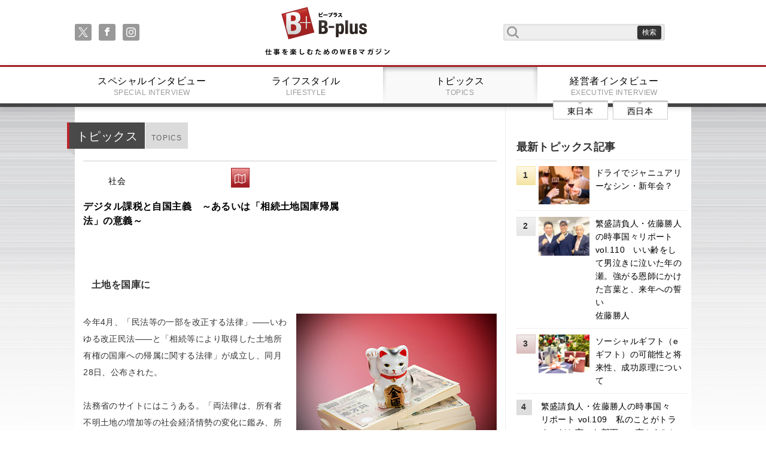

--- FILE ---
content_type: text/html;charset=UTF-8
request_url: https://www.business-plus.net/business/2111/211110_tp0001_tp0001.html
body_size: 38315
content:
<!DOCTYPE html>
<html>
<head>
<meta charset="UTF-8">
<meta http-equiv="Content-Type" content="text/html; charset=utf-8">
<meta http-equiv="X-UA-Compatible" content="IE=edge">
<meta name="viewport" content="width=device-width,initial-scale=1.0">

<meta name="description" content="【B-plus】先月8日、2012年以来OECDで進められてきた、多国籍企業による国をまたいだ課税逃れへの協調的対抗策である「デジタル課税とミニマムタックス」がついに最終合意に達しました。「底辺への競争」と自虐的に呼ばれチキンレースの様を呈していた法人税率引き下げ合戦に終止符を打つとともに、消費地国が自国での売り上げに課税できるようになります。その動きと「土地」をめぐる日本固有の問題がどう関連するのか。「健全な自国主義」というキーワードで読み解きます。" />
<meta name="keywords" content="デジタル課税,相続土地国庫帰属法,ミニマムタックス,法律,改正,土地" />
<link rel="apple-touch-icon" href="/_projects/bplus/img/i_os_btn.jpg" />
<link rel="shortcut icon" type="image/x-icon" href="/_projects/bplus/img/favicon.ico" />

<title>デジタル課税と自国主義 あるいは「相続土地国庫帰属法」の意義 法律 改正 土地 ミニマムタックス ナショナリズム 国土 国家 | 仕事を楽しむためのWebマガジン、B-plus（ビープラス）</title>
<link rel="stylesheet" href="/_projects/bplus/css/reset.css">
<link rel="stylesheet" href="/_projects/bplus/css/meanmenu.css">
<link rel="stylesheet" href="/_projects/bplus/css/font-awesome.min.css">
<link rel="stylesheet" href="/_projects/bplus/css/index.css">
<link rel="stylesheet" href="/_projects/bplus/css/content.css">
<link rel="stylesheet" href="/_projects/bplus/css/fluidbox.min.css"> 

<!--[if lt IE 9]>
<script src="js/html5shiv.min.js"></script>
<script src="js/respond.min.js"></script>
<![endif]-->

<script src="https://ajax.googleapis.com/ajax/libs/jquery/1.10.2/jquery.min.js"></script>
<script src="/_projects/bplus/js/jquery.meanmenu.min.js"></script>
<script src="/_projects/bplus/js/jquery.sharrre.min.js"></script>
<script src="/_projects/bplus/js/indexsetup.js"></script>
<script src="/_projects/bplus/js/jquery.fluidbox.min.js"></script> 
<!-- Google tag (gtag.js) -->
<script async src="https://www.googletagmanager.com/gtag/js?id=G-6ZRKY1TLEX"></script>
<script>
  window.dataLayer = window.dataLayer || [];
  function gtag(){dataLayer.push(arguments);}
  gtag('js', new Date());

  gtag('config', 'G-6ZRKY1TLEX');
</script></head>


<body>
<!--
<iframe src="https://www.google.com/maps/d/u/0/embed?mid=zM3P7pHxaKWU.kFfrpVsCqSjw" width="640" height="320"></iframe>
//-->
<header class="gheader">
	<div class="frame cf">
		<nav class="sns">
			<ul class="soc">
				<li><a class="soc-x" href="https://twitter.com/B_plus_jp"></a></li>
			    <li><a class="soc-facebook" href="https://www.facebook.com/Bplus.jp"></a></li>
			    <li><a class="soc-instagram" href="https://www.instagram.com/business_plus_2023/"></a></li>
			    </ul>
		</nav>
		<h1><a href="/">B+ 仕事を楽しむためのWebマガジン</a></h1>
		<form class="serachf cf" action="/search/" method="get">
			<input type="text" class="searchfield" name="searchWord" value=""/ >
			<input type="submit" value="検索" class="submitbt" />
		</form>
	</div>
	<nav class="gmenu">
		<ul class="cf">
			<li><a href="/"><img src="/_projects/bplus/img/title_small.png" alt="" /></a></li>
			<li>
				<form class="serachf cf" action="/search/" method="POST">
					<input type="text" class="searchfield" name="searchWord" value=""/>
					<input type="submit" value="検索" class="submitbt" />
				</form>
			</li>

			<li><a href="/special/" >スペシャルインタビュー<span>SPECIAL INTERVIEW</span></a></li>
			<li><a href="/lifestyle/" >ライフスタイル<span>LIFESTYLE</span></a></li>
			<li><a href="/business/" class="active">トピックス<span>TOPICS</span></a></li>
			<li><a href="/interview/" >経営者インタビュー<span>EXECUTIVE INTERVIEW</span></a>
					<nav class="ew">
						<ul class="cf">
							<li><a href="/interview/area/?area=1">東日本</span></a></li>
							<li><a href="/interview/area/?area=2">西日本</span></a></li>
						</ul>
					</nav>
			</li>
		</ul>
	</nav>
</header><main class="cf">
	<div class="content cf">

		<div class="leftpart">
			<section class="leftsec cf">
				<div class="first cf">
				<h1 class="mec">トピックス<span>TOPICS</span></h1>
				</div>

				<div class="cf smodule m_type_t01">
					<p>
					<a href="/business/society/" class="cat">社会</a>
					<a href="/business/2111/211110_tp0001_tp0001.html">デジタル課税と自国主義　～あるいは「相続土地国庫帰属法」の意義～</a>
					</p>
					<a href="/business/society/" class="rtab"><span class="fa fa-map-o"></span><span class="tt">社会</span></a>
						</div>
				
				<article class="textpart">
					<div class="twoIntoColumnsType1 cf">
						<div><h3>土地を国庫に</h3>

<div>&nbsp;</div>

<div class="twoIntoColumnsType1 clearfix">
<div class="imageRight"><img alt="glay-s1top.jpg" class="mt-image-none" src="https://www.business-plus.net/business/2111/211110_tp0001_tp0001ex01.jpg" style="width: 335px; height: 225px;">
<div class="caption">artswai / PIXTA</div>
</div>
今年4月、「民法等の一部を改正する法律」――いわゆる改正民法――と「相続等により取得した土地所有権の国庫への帰属に関する法律」が成立し、同月28日、公布された。<br>
&nbsp;<br>
法務省のサイトにはこうある。「両法律は、所有者不明土地の増加等の社会経済情勢の変化に鑑み、所有者不明土地の「発生の予防」と「利用の円滑化」の両面から、総合的に民事基本法制の見直しを行うものです」。<br>
&nbsp;<br>
このうち「発生の予防」の観点からは、不動産登記法が改正され、これまで任意だった土地建物の相続の際の登記および、それに伴い生じることの多い住所等変更――所有者が被相続人から相続人に変わるから住所が変わることも多い――の登記が義務になった。<br>
&nbsp;<br>
また、同じく「発生の予防」の観点から新法を制定し、「相続等によって土地の所有権を取得した者が、法務大臣の承認を受けてその土地の所有権を国庫に帰属させる制度を創設する」としている。こちらは「相続土地国庫帰属法」と略称される、土地関連のまったく新しい法律である。<!-- /twoIntoColumnsType1 --></div>

<div>&nbsp;</div>

<div>&nbsp;</div>

<h3>デジタル課税とミニマムタックス</h3>

<div>&nbsp;</div>
これとは別に国際的な動きとして、先月8日、2012年以来OECDで進められてきた、多国籍企業による国をまたいだ課税逃れ（BEPS：税源浸食と利益移転）への協調的対抗策である「デジタル課税とミニマムタックス」に関し、OECD加盟国を含む136ヶ国・地域が最終合意に達した。同月13日にはG20財務相・中央銀行総裁会議においても合意を確認。2023年の導入に向け、多国間の条約づくりと各国内での法整備のフェーズに入った。<br>
&nbsp;<br>
まず「ミニマムタックス」について言うと、これは多国籍企業を誘致するため世界各国で続いてきた法人税率引き下げ競争を終わらせ、「底辺への競争」と呼ばれた不毛なチキンレースに国際協調のもとで終止符を打つものだ。今回の合意で「最低でも実効税率15％」とミニマム（下限）が決められたことにより、これを下回っている国は今後は明確にタックスヘイブン（避税地）と見なされ、それらの国に子会社を設立している企業は課税が強化されることになる。<br>
&nbsp;<br>
次いで「デジタル課税」とは、これまでは工場や店舗などの恒久的施設（PE：Permanent Establishment）が国内にないとその国は企業に課税できない原則だったのが、PEがなくても自国内で商材の売上が生じていれば企業に対し課税できることにするものである。典型的にはGAFAに代表される、ネット経由のサービスで売り上げを得ている国際寡占企業が対象になる<span style="font-size:80%;">＊１</span>。<br>
&nbsp;<br>
課税原則が変更されるのは約100年ぶりで、OECDの試算では年間約1250億ドル（約14兆円）の利益に対する課税権を、徴税できてしかるべきなのにできなかった国に対し、配分できるという。日経新聞はコールマン事務総長の、「国際的な課税ルールはより公正で機能的なものになる。多国間主義にとっての大きな勝利だ」という言葉を伝えている<span style="font-size:80%;">＊2</span>。

<div>&nbsp;</div>

<div>&nbsp;</div>

<h3>ナショナリズムとNationalism</h3>

<div>&nbsp;</div>
事務総長が言う多国間主義は、別の見方をすれば自国主義とも言えるはずだ。ただしそれは内向きのナショナリズム――カナ書きのナショナリズム――ではなく、いつの間にか「グローバリズム」なる語に取って代わられる前の「Inter-Nationalism」を類概念とする、本来の意味のNationalismである。この点は論理をネトウヨに回収される前に整理しておかねばならない。<br>
&nbsp;<br>
さらに言えば、デジタル課税への合意をアナロジーで理解するならば、「プロダクトからマーケットへの主軸の変更」を読み取ることもできるはずだ。製品なりコンテンツなりがどの国で生産されているかではなく、市場がどの国にあるかで課税対象＝事業利益の所在を決める話だからだ。<br>
&nbsp;<br>
そして市場が自国にある場合、それらの国々――多国籍企業の市場国は複数だから複数形だ――は当該事業の全世界収益に関し、利益が10％を超えて出たぶんを超過利益とし、自国内での売上高に応じて当該企業の事業所得としてそれぞれ引き当て、課税することができる<span style="font-size:80%;">＊3</span>。企業は超過利益とされたくなければ世界トータルでの利益率を10％以内に抑えなければいけないわけで、今回の合意は企業の利益率に一種の総量規制をかけるものとも言えるだろう。<br>
&nbsp;<br>
そう捉えると、ことは「多国間主義としての自国主義」というInter-Nationalismの文脈に留まらず、民間の私企業の事業活動に対し、各国が「国家」をその上位においてその内容――原価圧縮の工夫や売価の設定――にまで関与してきたのだと見ることもできる。それほどまでに一部の産業資本の力が巨大になり過ぎたのであり、また、国家とは本来どんな機能を果たすものであったかについて、世界の各国が一斉に目覚めたということでもあるのだろう。<br>
&nbsp;<br>
多分に直観を含む私見だが、そう思えてならないのである。
<div>&nbsp;</div>

<div>&nbsp;</div>

<h3>土地、国土、国家</h3>

<div>&nbsp;</div>
さてそこで、冒頭の「相続土地国庫帰属法」だ。日本は昨2020年の土地基本法改正で、土地に関し、所有者等の責務と並んで国および地方公共団体の責務、そして国民の責務を定めた。<br>
&nbsp;<br>
日本では、明治政府による地券制度の導入以降、土地の所有権の成立に関し、私人の権利・義務と国家の権限・責務の関係が法的にあいまいなまま推移してきた<span style="font-size:80%;">＊4</span>。その結果、国土交通省の2016年の地籍調査で所有者の所在不明土地が国土の5分の一にのぼり、法務省が2017年に全国10地区を対象に行った調査では、50年以上にわたって登記の変更がなく、相続登記の未了が疑われる土地が大都市で6.6％、中小都市・中山間地域では26.6％もある<span style="font-size:80%;">＊5</span>。ドイツや韓国、台湾のように所有権の登記が所有権の移転（相続や売買）成立のための要件になっておらず、登記をしなくても相続や売買ができることが、このていたらくにつながっている。<br>
&nbsp;<br>
この際、あえて“ていたらく”と呼ぼう。イギリスでは全国土は国王に属するという理論上の前提がある。土地所有権は利用権に近く、期間が過ぎれば土地は国王のもとに返る<span style="font-size:80%;">＊6</span>。台湾では憲法第143条で土地は国民全体に属するとされ、「人民が法により取得した土地の所有権は、法律の保障と制限を受けなければならない」と明文化されている<span style="font-size:80%;">＊7</span>。<br>
&nbsp;<br>
翻って本邦だ。かつて郷村の糧を支えた農林地は戦後の高度成長期に「土地神話」に入れられ利殖材料となり、土地が土地であるままでは、即ち、いかに自然の再生産能力が豊かでも売買において価値を見出されなければ、所有者からも、基礎自治体からも、国家からさえも“お荷物”とされるところまで成り下がった。注4で参照した座談会に出席した法務官僚二人の発言からも、公務員として法的な建付け論に終始せざるを得ないとはいえ、最後は国土は国家が護持すべきだという意思は、伝わってこない。<br>
&nbsp;<br>
「国民の負担、税金の負担で土地を管理しなければならなくなる国の立場として、管理・処分に大きな負担があるものでは引き受けられないが、所有者不明土地の発生予防の観点から、そのような負担がないものであれば何とか引き受けられるというところがあった」とは、相続土地国庫帰属法の立案を担当した法務官僚の言である。――わかる、わかるけれども、国民はそんな話を聞きたいのではないはずだ。<br>
&nbsp;<br>
その意味で、デジタル課税のように物理的実体を伴わない無形資産でさえ国家から目が注がれるようになったのと同じタイミングで、究極の物理的実体を持つ有形資産である「土地」に国家が関与する端緒がついに本邦でも開かれたことは画期的だ。“お荷物”を処分しやすくなるというような捉え方ではなく、国際経済の分野で芽生えた「健全な自国主義」にならって、議論が深まるよう期待したい。
<div>&nbsp;</div>

<div>&nbsp;</div>

<div>&nbsp;</div>
＊1　デジタル課税という名称に関わらず、売上高200 億ユーロ、利益率10％を超える多国籍企業であれば、資源関連企業と金融業を除く一般企業も含まれる。<br>
＊2 &nbsp;「<a href="https://www.nikkei.com/article/DGXZQOUA0924V0Z01C21A0000000/" target="_blank">デジタル課税、利益14兆円分に「網」　世界で分配へ</a>」（日本経済新聞 2021/10/10）<br>
＊3&nbsp; 「<a href="https://www.dir.co.jp/report/research/law-research/tax/20210721_022422.html" target="_blank">デジタル課税・ミニマムタックスの大枠合意</a>」（大和総研レポート 2021/7/21）PDF図表1参照<br>
＊4　有斐閣刊『ジュリスト』2021年9月号特集「所有者不明土地と民法・不動産登記法改正」座談会より<br>
＊5　『人口減少時代の土地問題』（吉原祥子著・中公新書・2017年）p11<br>
＊6　同上p125、126<br>
＊7　同上p132
<div>&nbsp;</div>

<div style="text-align: right;">（ライター　筒井秀礼）<br>
（2021.11.10）</div>
&nbsp;<br>
&nbsp;</div>
					</div>
</article>

				<!--SNSシェアボタン//-->
				<div id="snsshare" class="cf">
				  <div id="shareme" data-url="https://www.business-plus.net/business/2111/211110_tp0001_tp0001.html" data-text="デジタル課税と自国主義　～あるいは「相続土地国庫帰属法」の意義～"></div>
				</div>

		<div class="keypart">
				<h2><span>KEYWORD</span></h2>
				<ul class="cf">
		<li><a href="/tag/?tagword=法律">法律</a></li>
		<li><a href="/tag/?tagword=改正">改正</a></li>
		<li><a href="/tag/?tagword=デジタル">デジタル</a></li>
		</ul>
				</div>
		<h2 class="sec">関連記事</h2>
				<nav class="m_reccomend">
					<ul class="cf">
					<li>
							<div class="cf pn">
								<img src="https://www.business-plus.net/business/2510/251001_tp0001ct01.jpg" alt="本筋に回帰するビール、市場に追い風" title="本筋に回帰するビール、市場に追い風" />
								<p>
									<a href="/business/2510/251001_tp0001.html">本筋に回帰するビール、市場に追い風</a>
								</p>
							</div>
						</li>
					<li>
							<div class="cf pn">
								<img src="https://www.business-plus.net/business/2310/231004_tp0001ct01.jpg" alt="特定原付でどこまでも♪" title="特定原付でどこまでも♪" />
								<p>
									<a href="/business/2310/231004_tp0001.html">特定原付でどこまでも♪</a>
								</p>
							</div>
						</li>
					<li>
							<div class="cf pn">
								<img src="https://www.business-plus.net/lifestyle/2206/220615sr01_ct01.jpg" alt="ネット×リアルの「洋服の青山」独自システム 便利な「デジラボ」の導入店舗がさらに拡大！" title="ネット×リアルの「洋服の青山」独自システム 便利な「デジラボ」の導入店舗がさらに拡大！" />
								<p>
									<a href="/lifestyle/2206/220615lsr01.html">ネット×リアルの「洋服の青山」独自システム 便利な「デジラボ」の導入店舗がさらに拡大！</a>
								</p>
							</div>
						</li>
					<li>
							<div class="cf pn">
								<img src="https://www.business-plus.net/business/2201/220112_b0032ct01.jpg" alt="月刊ブックレビュー&nbsp; vol.91&nbsp; 『教養としてのデータサイエンス』" title="月刊ブックレビュー&nbsp; vol.91&nbsp; 『教養としてのデータサイエンス』" />
								<p>
									<a href="/business/columnist/b-plus/book_review/220112_b0032.html">月刊ブックレビュー&nbsp; vol.91&nbsp; 『教養としてのデータサイエンス』</a>
								</p>
							</div>
						</li>
					<li>
							<div class="cf pn">
								<img src="https://www.business-plus.net/business/2104/210407_tpct01.jpg" alt="70歳就業法に関するアーカイブ　～論の起点としての施行前夜の記録～" title="70歳就業法に関するアーカイブ　～論の起点としての施行前夜の記録～" />
								<p>
									<a href="/business/2104/210407_tp0001.html">70歳就業法に関するアーカイブ　～論の起点としての施行前夜の記録～</a>
								</p>
							</div>
						</li>
					</ul>
				</nav>
				</section>
		</div>
		<div class="rightpart">
			<section class="rightsummary">
				<h1>最新トピックス記事</h1>
				<ul>
			<li>
						<span>1</span>
						<a href="/business/2601/260107_tp0001.html">
						<img src="https://www.business-plus.net/business/2601/260107_tp0001ct01.jpg" alt="ドライでジャニュアリーなシン・新年会？" title="ドライでジャニュアリーなシン・新年会？"/>
						<p>
							ドライでジャニュアリーなシン・新年会？<br /></p>
						</a>
					</li>
			<li>
						<span>2</span>
						<a href="/business/columnist/katsuhitosato/series02/251224_tp0008.html">
						<img src="https://www.business-plus.net/business/2512/251224_tp0008ct01.jpg" alt="繁盛請負人・佐藤勝人の時事国々リポート vol.110　いい齢をして男泣きに泣いた年の瀬。強がる恩師にかけた言葉と、来年への誓い" title="繁盛請負人・佐藤勝人の時事国々リポート vol.110　いい齢をして男泣きに泣いた年の瀬。強がる恩師にかけた言葉と、来年への誓い"/>
						<p>
							繁盛請負人・佐藤勝人の時事国々リポート vol.110　いい齢をして男泣きに泣いた年の瀬。強がる恩師にかけた言葉と、来年への誓い<br />佐藤勝人</p>
						</a>
					</li>
			<li>
						<span>3</span>
						<a href="/business/2512/251203_tp0001.html">
						<img src="https://www.business-plus.net/business/2512/251203_tp0001ct01.jpg" alt="ソーシャルギフト（eギフト）の可能性と将来性、成功原理について" title="ソーシャルギフト（eギフト）の可能性と将来性、成功原理について"/>
						<p>
							ソーシャルギフト（eギフト）の可能性と将来性、成功原理について<br /></p>
						</a>
					</li>
			<li>
						<span>4</span>
						<a href="/business/columnist/katsuhitosato/series02/251119_tp0008.html">
						<img src="https://www.business-plus.net/business/2511/251119_tp0008ct01.jpg" alt="繁盛請負人・佐藤勝人の時事国々リポート vol.109　私のことがトラウマだと言った部下の一言から“メタ認知”に関して知った話" title="繁盛請負人・佐藤勝人の時事国々リポート vol.109　私のことがトラウマだと言った部下の一言から“メタ認知”に関して知った話"/>
						<p>
							繁盛請負人・佐藤勝人の時事国々リポート vol.109　私のことがトラウマだと言った部下の一言から“メタ認知”に関して知った話<br />佐藤勝人</p>
						</a>
					</li>
			<li>
						<span>5</span>
						<a href="/business/2511/251105_tp0001.html">
						<img src="https://www.business-plus.net/business/2511/251105_tp0001ct01.jpg" alt="ジョグとランとスマホとシューズ。そしてツーリズム" title="ジョグとランとスマホとシューズ。そしてツーリズム"/>
						<p>
							ジョグとランとスマホとシューズ。そしてツーリズム<br /></p>
						</a>
					</li>
			</ul>
			</section>
			<section class="rightmenupart">
				<h1>カテゴリ</h1>
				<nav>
					<ul class="cf">
			<li><a href="/business/society/">社会</a></li>
			<li><a href="/business/business/">ビジネス</a></li>
			<li><a href="/business/knowhow/">ノウハウ</a></li>
			<li><a href="/business/sports/">スポーツ</a></li>
			<li><a href="/business/column/">コラム</a></li>
			<li><a href="/business/entertainment/">エンタメ</a></li>
			</ul>
				</nav>
			</section><section class="rightmenupart">
				<h1>バックナンバー</h1>
				<nav>
					<ul class="cf">
		<li><a href="/business/backnumber/?year=2026&month=01">2026/01</a></li>
		<li><a href="/business/backnumber/?year=2025&month=12">2025/12</a></li>
		<li><a href="/business/backnumber/?year=2025&month=11">2025/11</a></li>
		<li><a href="/business/backnumber/?year=2025&month=10">2025/10</a></li>
		<li><a href="/business/backnumber/?year=2025&month=09">2025/09</a></li>
		<li><a href="/business/backnumber/?year=2025&month=08">2025/08</a></li>
		<li><a href="/business/backnumber/?year=2025&month=07">2025/07</a></li>
		<li><a href="/business/backnumber/?year=2025&month=06">2025/06</a></li>
		<li><a href="/business/backnumber/?year=2025&month=05">2025/05</a></li>
		<li><a href="/business/backnumber/?year=2025&month=04">2025/04</a></li>
		<li><a href="/business/backnumber/?year=2025&month=03">2025/03</a></li>
		<li><a href="/business/backnumber/?year=2025&month=02">2025/02</a></li>
		<li><a href="/business/backnumber/?year=2025&month=01">2025/01</a></li>
		</ul>
				</nav>
			</section>
<section class="rightmenupart">
				<h1><a href="/business/columnist/">コラムニスト一覧</a></h1>
			</section>
			<!-- 
			<section class="rightmenupart">
				<h1><a href="/business/backnumber/">アーカイブ一覧</a></h1>
			</section>
			 -->
			<section class="rightsummary">
				<h1>最新記事</h1>
				<ul>
				<li>
						<span>1</span>
						<a href="/business/2601/260107_tp0001.html">
						<img src="https://www.business-plus.net/business/2601/260107_tp0001ct01.jpg" alt="ドライでジャニュアリーなシン・新年会？" title="ドライでジャニュアリーなシン・新年会？" />
						<p>ドライでジャニュアリーなシン・新年会？</p>
						</a>
					</li>
				<li>
						<span>2</span>
						<a href="/lifestyle/2601/260107s0308.html">
						<img src="https://www.business-plus.net/lifestyle/2601/260107ls0308ct.jpg" alt="" title="" />
						<p>THE PILLOW</p>
						</a>
					</li>
				<li>
						<span>3</span>
						<a href="/special/2601/sp0196html">
						<img src="https://www.business-plus.net/special/2601/sp0196ctro01.jpg" alt="ライブイベントの楽しさを伝播し 総合格闘技を100年輝くスポーツに RIZIN プロモーター　榊原信行" title="ライブイベントの楽しさを伝播し 総合格闘技を100年輝くスポーツに RIZIN プロモーター　榊原信行" />
						<p>榊原信行</p>
						</a>
					</li>
				<li>
						<span>4</span>
						<a href="/business/columnist/katsuhitosato/series02/251224_tp0008.html">
						<img src="https://www.business-plus.net/business/2512/251224_tp0008ct01.jpg" alt="繁盛請負人・佐藤勝人の時事国々リポート vol.110　いい齢をして男泣きに泣いた年の瀬。強がる恩師にかけた言葉と、来年への誓い" title="繁盛請負人・佐藤勝人の時事国々リポート vol.110　いい齢をして男泣きに泣いた年の瀬。強がる恩師にかけた言葉と、来年への誓い" />
						<p>繁盛請負人・佐藤勝人の時事国々リポート vol.110　いい齢をして男泣きに泣いた年の瀬。強がる恩師にかけた言葉と、来年への誓い</p>
						</a>
					</li>
				<li>
						<span>5</span>
						<a href="/business/2512/251203_tp0001.html">
						<img src="https://www.business-plus.net/business/2512/251203_tp0001ct01.jpg" alt="ソーシャルギフト（eギフト）の可能性と将来性、成功原理について" title="ソーシャルギフト（eギフト）の可能性と将来性、成功原理について" />
						<p>ソーシャルギフト（eギフト）の可能性と将来性、成功原理について</p>
						</a>
					</li>
				</ul>
			</section>
			<section class="rightsummary">
				<h1>話題の記事</h1>
				<ul>
				<li>
						<span>1</span>
						<a href="/business/1603/160302 tp0001.html">
						<img src="https://www.business-plus.net/business/1603/160302-tp0001_ct01.jpg" alt="" title="" />
						<p>日本に“ハイパー富裕層”は何人いる？ ～財産債務調書提出制度が狙うもの～</p>
						</a>
					</li>
				<li>
						<span>2</span>
						<a href="/special/2601/sp0196html">
						<img src="https://www.business-plus.net/special/2601/sp0196ctro01.jpg" alt="ライブイベントの楽しさを伝播し 総合格闘技を100年輝くスポーツに RIZIN プロモーター　榊原信行" title="ライブイベントの楽しさを伝播し 総合格闘技を100年輝くスポーツに RIZIN プロモーター　榊原信行" />
						<p>榊原信行</p>
						</a>
					</li>
				<li>
						<span>3</span>
						<a href="/special/2310/sp0171.html">
						<img src="https://www.business-plus.net/special/2310/sp0171ctro01.jpg" alt="女優として働けることが幸せ 憧れを持ち続け邁進する<br />女優　北香那" title="女優として働けることが幸せ 憧れを持ち続け邁進する<br />女優　北香那" />
						<p>北香那</p>
						</a>
					</li>
				<li>
						<span>4</span>
						<a href="/special/1702/sp0091.html">
						<img src="https://www.business-plus.net/special/1702/20170201sp0091_ctro01.jpg" alt="" title="" />
						<p>俳優 宇梶剛士</p>
						</a>
					</li>
				<li>
						<span>5</span>
						<a href="/special/1910/sp0123.html">
						<img src="https://www.business-plus.net/special/1910/sp0123ctro01.jpg" alt="やるしかないという気持ちで ビジネス界でも邁進する！ ガイナーレ鳥取・代表取締役GM 岡野雅行" title="やるしかないという気持ちで ビジネス界でも邁進する！ ガイナーレ鳥取・代表取締役GM 岡野雅行" />
						<p>ガイナーレ鳥取・代表取締役GM　岡野雅行</p>
						</a>
					</li>
				</ul>
			</section>
			<div>&nbsp;</div>
<!-- facebook --><iframe allow="autoplay; clipboard-write; encrypted-media; picture-in-picture; web-share" allowfullscreen="true" frameborder="0" height="317" scrolling="no" src="https://www.facebook.com/plugins/page.php?href=https%3A%2F%2Fwww.facebook.com%2FBplus.jp%2F&amp;tabs=timeline&amp;width=300&amp;height=317&amp;small_header=false&amp;adapt_container_width=true&amp;hide_cover=false&amp;show_facepile=true&amp;appId" style="border:none;overflow:hidden" width="300"></iframe><!-- twitter -->

<div>&nbsp;</div>
<iframe allowfullscreen="true" allowtransparency="true" class="twitter-follow-button twitter-follow-button-rendered" data-screen-name="B_plus_jp" frameborder="0" id="twitter-widget-0" scrolling="no" src="https://platform.twitter.com/widgets/follow_button.d7fc2fc075c61f6fa34d79a0cbbf1e34.en.html#dnt=false&amp;id=twitter-widget-0&amp;lang=en&amp;screen_name=B_plus_jp&amp;show_count=false&amp;show_screen_name=true&amp;size=m&amp;time=1654690599553" style="position: static; visibility: visible; width: 144px; height: 20px;" title="Twitter Follow Button"></iframe><script async="" src="https://platform.twitter.com/widgets.js" charset="utf-8"></script><!-- 広告1 -->

<div>&nbsp;</div>
<script async="" src="https://pagead2.googlesyndication.com/pagead/js/adsbygoogle.js?client=ca-pub-1863512582518075" crossorigin="anonymous" data-checked-head="true"></script><!-- 右下 --><ins class="adsbygoogle" data-ad-client="ca-pub-1863512582518075" data-ad-slot="4338309861" data-ad-status="filled" data-adsbygoogle-status="done" style="display:inline-block;width:300px;height:250px"><ins aria-label="Advertisement" id="aswift_1_expand" style="border: none; height: 250px; width: 300px; margin: 0px; padding: 0px; position: relative; visibility: visible; background-color: transparent; display: inline-table;" tabindex="0" title="Advertisement"><ins id="aswift_1_anchor" style="border: none; height: 250px; width: 300px; margin: 0px; padding: 0px; position: relative; visibility: visible; background-color: transparent; display: block;"><iframe allowtransparency="true" data-google-container-id="a!2" data-google-query-id="CJaT5sXpnfgCFd6I6QUd_icBzQ" data-load-complete="true" frameborder="0" height="250" hspace="0" id="aswift_1" marginheight="0" marginwidth="0" name="aswift_1" sandbox="allow-forms allow-popups allow-popups-to-escape-sandbox allow-same-origin allow-scripts allow-top-navigation-by-user-activation" scrolling="no" src="https://googleads.g.doubleclick.net/pagead/ads?client=ca-pub-1863512582518075&amp;output=html&amp;h=250&amp;slotname=4338309861&amp;adk=1370052458&amp;adf=3250911551&amp;pi=t.ma~as.4338309861&amp;w=300&amp;lmt=1654690252&amp;psa=1&amp;format=300x250&amp;url=https%3A%2F%2Fwww.business-plus.net%2Fconsole%2Fjp&amp;wgl=1&amp;uach=[base64]&amp;dt=1654688538707&amp;bpp=1&amp;bdt=177&amp;idt=55&amp;shv=r20220606&amp;mjsv=m202206020101&amp;ptt=9&amp;saldr=aa&amp;abxe=1&amp;cookie=ID%3D5cfc388755cfb2df-22f41b10d1d300cf%3AT%3D1654678773%3ART%3D1654678773%3AS%3DALNI_MaJV_XiK6BHUMXBgts8oebkbCh4Ow&amp;gpic=UID%3D0000067496841aad%3AT%3D1654678773%3ART%3D1654678773%3AS%3DALNI_MYnlE4r9D7xGWHLPCd-EpvV4oYkZA&amp;prev_fmts=0x0&amp;nras=1&amp;correlator=8282676468676&amp;frm=20&amp;pv=1&amp;ga_vid=1250405931.1513210297&amp;ga_sid=1654688539&amp;ga_hid=828502286&amp;ga_fc=1&amp;u_tz=540&amp;u_his=38&amp;u_h=1080&amp;u_w=1920&amp;u_ah=1040&amp;u_aw=1920&amp;u_cd=24&amp;u_sd=1&amp;dmc=8&amp;adx=463&amp;ady=3480&amp;biw=1540&amp;bih=851&amp;scr_x=0&amp;scr_y=92&amp;eid=44759875%2C44759926%2C44759837%2C31067629&amp;oid=2&amp;pvsid=4304010374460693&amp;pem=78&amp;tmod=94127228&amp;uas=0&amp;nvt=1&amp;ref=https%3A%2F%2Fwww.business-plus.net%2Fconsole%2Fjp&amp;eae=0&amp;fc=1920&amp;brdim=191%2C20%2C191%2C20%2C1920%2C0%2C1573%2C1028%2C1557%2C851&amp;vis=1&amp;rsz=%7C%7CeEbr%7C&amp;abl=CS&amp;pfx=0&amp;fu=0&amp;bc=31&amp;ifi=2&amp;uci=a!2&amp;btvi=1&amp;fsb=1&amp;xpc=wpu9whsxCv&amp;p=https%3A//www.business-plus.net&amp;dtd=M" style="left:0;position:absolute;top:0;border:0;width:300px;height:250px;" vspace="0" width="300" vh083xv9j=""></iframe></ins></ins><iframe id="aswift_0" style="height: 1px !important; max-height: 1px !important; max-width: 1px !important; width: 1px !important;"><iframe id="google_ads_frame0"></iframe></ins> <script>
     (adsbygoogle = window.adsbygoogle || []).push({});
</script>

<div>&nbsp;</div>
<!-- 広告2 --> <script async="" src="https://pagead2.googlesyndication.com/pagead/js/adsbygoogle.js?client=ca-pub-1863512582518075" crossorigin="anonymous" data-checked-head="true"></script> <!-- 第三レクタングル --> <ins class="adsbygoogle" data-ad-client="ca-pub-1863512582518075" data-ad-slot="3231886016" data-ad-status="filled" data-adsbygoogle-status="done" style="display:inline-block;width:300px;height:250px"><ins aria-label="Advertisement" id="aswift_2_expand" style="border: none; height: 250px; width: 300px; margin: 0px; padding: 0px; position: relative; visibility: visible; background-color: transparent; display: inline-table;" tabindex="0" title="Advertisement"><ins id="aswift_2_anchor" style="border: none; height: 250px; width: 300px; margin: 0px; padding: 0px; position: relative; visibility: visible; background-color: transparent; display: block;"><iframe allowtransparency="true" data-google-container-id="a!3" data-google-query-id="CJH-5cXpnfgCFUvAfAodl9AO8w" data-load-complete="true" frameborder="0" height="250" hspace="0" id="aswift_2" marginheight="0" marginwidth="0" name="aswift_2" sandbox="allow-forms allow-popups allow-popups-to-escape-sandbox allow-same-origin allow-scripts allow-top-navigation-by-user-activation" scrolling="no" src="https://googleads.g.doubleclick.net/pagead/ads?client=ca-pub-1863512582518075&amp;output=html&amp;h=250&amp;slotname=3231886016&amp;adk=2891066299&amp;adf=1595973115&amp;pi=t.ma~as.3231886016&amp;w=300&amp;lmt=1654690252&amp;psa=1&amp;format=300x250&amp;url=https%3A%2F%2Fwww.business-plus.net%2Fconsole%2Fjp&amp;wgl=1&amp;uach=[base64]&amp;dt=1654688538708&amp;bpp=1&amp;bdt=178&amp;idt=56&amp;shv=r20220606&amp;mjsv=m202206020101&amp;ptt=9&amp;saldr=aa&amp;abxe=1&amp;cookie=ID%3D5cfc388755cfb2df-22f41b10d1d300cf%3AT%3D1654678773%3ART%3D1654678773%3AS%3DALNI_MaJV_XiK6BHUMXBgts8oebkbCh4Ow&amp;gpic=UID%3D0000067496841aad%3AT%3D1654678773%3ART%3D1654678773%3AS%3DALNI_MYnlE4r9D7xGWHLPCd-EpvV4oYkZA&amp;prev_fmts=0x0%2C300x250&amp;nras=1&amp;correlator=8282676468676&amp;frm=20&amp;pv=1&amp;ga_vid=1250405931.1513210297&amp;ga_sid=1654688539&amp;ga_hid=828502286&amp;ga_fc=1&amp;u_tz=540&amp;u_his=38&amp;u_h=1080&amp;u_w=1920&amp;u_ah=1040&amp;u_aw=1920&amp;u_cd=24&amp;u_sd=1&amp;dmc=8&amp;adx=463&amp;ady=3753&amp;biw=1540&amp;bih=851&amp;scr_x=0&amp;scr_y=354&amp;eid=44759875%2C44759926%2C44759837%2C31067629&amp;oid=2&amp;pvsid=4304010374460693&amp;pem=78&amp;tmod=94127228&amp;uas=0&amp;nvt=1&amp;ref=https%3A%2F%2Fwww.business-plus.net%2Fconsole%2Fjp&amp;eae=0&amp;fc=1920&amp;brdim=191%2C20%2C191%2C20%2C1920%2C0%2C1573%2C1028%2C1557%2C851&amp;vis=1&amp;rsz=%7C%7CeEbr%7C&amp;abl=CS&amp;pfx=0&amp;fu=0&amp;bc=31&amp;ifi=3&amp;uci=a!3&amp;btvi=2&amp;fsb=1&amp;xpc=hKma7DKS60&amp;p=https%3A//www.business-plus.net&amp;dtd=M" style="left:0;position:absolute;top:0;border:0;width:300px;height:250px;" vspace="0" width="300" vh083xv9j=""></iframe></ins></ins></ins> <script>
     (adsbygoogle = window.adsbygoogle || []).push({});
</script>

<div>&nbsp;</div>
<!-- 広告3 Yield one--> <script type="text/javascript"><!--
google_ad_client = "ca-pub-1863512582518075";
/* 右下 */
google_ad_slot = "4338309861";
google_ad_width = 300;
google_ad_height = 250;
//-->
</script>
<script type="text/javascript" src="http://pagead2.googlesyndication.com/pagead/show_ads.js">
</script>

<div>&nbsp;</div></div></div>

</main>
<footer class="cf gfooter">
<div class="scbt"><a href="#">戻る</a></div>
<nav class="footernav">
	<ul class="cf">
		<li><a href="/">トップページ</a></li>
		<li><a href="/company/">会社概要</a></li>
		<li><a href="/sitemap.html">サイトマップ</a></li>
		<li><a href="/contact/">お問い合わせ</a></li>
	</ul>
</nav>
<div class="ftsec">
	<small>
		<a href="/"><img src="/_projects/bplus/img/title.png" /></a><br />
		Copyright(c) 2026 B-plus. All Rights Reserved.
	</small>

	</div>
</footer>

</body>
</html>

--- FILE ---
content_type: text/html; charset=utf-8
request_url: https://accounts.google.com/o/oauth2/postmessageRelay?parent=https%3A%2F%2Fwww.business-plus.net&jsh=m%3B%2F_%2Fscs%2Fabc-static%2F_%2Fjs%2Fk%3Dgapi.lb.en.OE6tiwO4KJo.O%2Fd%3D1%2Frs%3DAHpOoo_Itz6IAL6GO-n8kgAepm47TBsg1Q%2Fm%3D__features__
body_size: 163
content:
<!DOCTYPE html><html><head><title></title><meta http-equiv="content-type" content="text/html; charset=utf-8"><meta http-equiv="X-UA-Compatible" content="IE=edge"><meta name="viewport" content="width=device-width, initial-scale=1, minimum-scale=1, maximum-scale=1, user-scalable=0"><script src='https://ssl.gstatic.com/accounts/o/2580342461-postmessagerelay.js' nonce="Op9BYgNBw4DzRjnhJPf7Dg"></script></head><body><script type="text/javascript" src="https://apis.google.com/js/rpc:shindig_random.js?onload=init" nonce="Op9BYgNBw4DzRjnhJPf7Dg"></script></body></html>